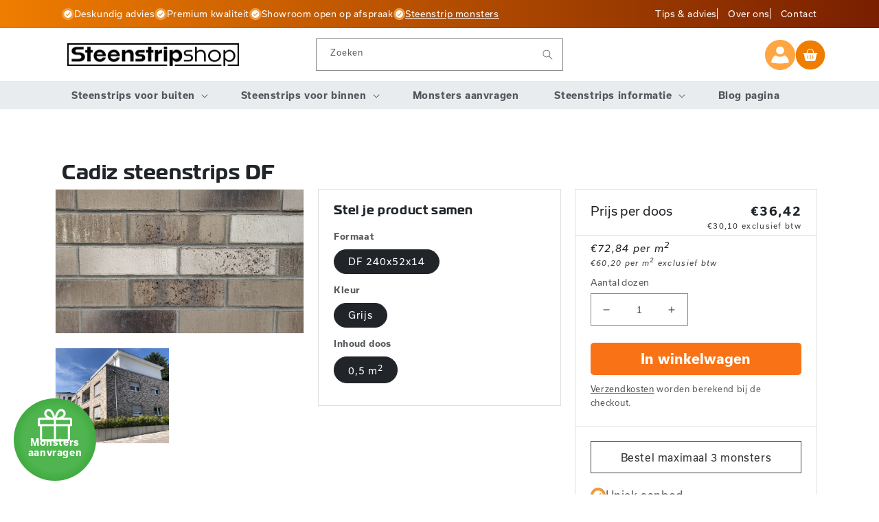

--- FILE ---
content_type: text/css
request_url: https://steenstripshop.nl/cdn/shop/t/2/assets/component-accordion.css?v=43974694395021968951690960469
body_size: -319
content:
.accordion summary{display:flex;position:relative;line-height:1;padding-left:40px;padding-right:40px;padding-top:25px;margin-bottom:20px;align-items:center}.accordion summary .icon-caret{position:relative;height:1.25rem;width:1.25rem;right:auto;top:auto}.accordion .summary__title{display:flex;flex:1}.accordion .summary__title+.icon-caret{height:calc(var(--font-heading-scale) * .6rem)}.accordion+.accordion{margin-top:0;border-top:none}.accordion{margin:2.5rem 0;border-top:.1rem solid rgba(var(--color-foreground),.08);border-bottom:.1rem solid rgba(var(--color-foreground),.08)}.accordion__title{display:inline-block;max-width:calc(100% - 6rem);min-height:1.6rem;margin:0;word-break:break-word}.accordion .icon-accordion{align-self:center;fill:rgb(var(--color-foreground));height:calc(var(--font-heading-scale) * 2rem);margin-right:calc(var(--font-heading-scale) * 1rem);width:calc(var(--font-heading-scale) * 2rem)}.accordion details[open]>summary .icon-caret{transform:rotate(180deg)}.accordion__content{word-break:break-word;overflow-x:auto;padding-left:40px;padding-right:40px}.accordion__content img{max-width:100%}@media screen and (min-width: 768px){.accordion__title{font-size:22px}}
/*# sourceMappingURL=/cdn/shop/t/2/assets/component-accordion.css.map?v=43974694395021968951690960469 */


--- FILE ---
content_type: text/css
request_url: https://steenstripshop.nl/cdn/shop/t/2/assets/component-search.css?v=168869147294181839601690533542
body_size: -559
content:
.search__input.field__input{padding:1rem 5rem 1rem 1rem}.header__search .search__input.field__input{height:4.5rem;font-size:1.5rem!important;padding:1rem 5rem 1rem 1rem}.header__search .search__button .icon{height:1.5rem;width:1.5rem}.header__search .field__button{height:4.5rem}.header__search .field__label{font-size:1.2rem!important}.header__search .field__input:focus~.field__label{opacity:0}.search__button{right:var(--inputs-border-width);top:var(--inputs-border-width)}.search__button:focus-visible{background-color:rgb(var(--color-background));z-index:2}.search__button:focus{background-color:rgb(var(--color-background));z-index:2}.search__button:not(:focus-visible):not(.focused){box-shadow:inherit;background-color:inherit}.search__button .icon{height:1.8rem;width:1.8rem}input::-webkit-search-decoration{-webkit-appearance:none}
/*# sourceMappingURL=/cdn/shop/t/2/assets/component-search.css.map?v=168869147294181839601690533542 */


--- FILE ---
content_type: application/x-javascript; charset=utf-8
request_url: https://consent.cookiebot.com/1b2e7640-6876-452f-afcf-d9a155e58c54/cc.js?renew=false&referer=steenstripshop.nl&dnt=false&init=false
body_size: 212
content:
if(console){var cookiedomainwarning='Error: The domain STEENSTRIPSHOP.NL is not authorized to show the cookie banner for domain group ID 1b2e7640-6876-452f-afcf-d9a155e58c54. Please add it to the domain group in the Cookiebot Manager to authorize the domain.';if(typeof console.warn === 'function'){console.warn(cookiedomainwarning)}else{console.log(cookiedomainwarning)}};

--- FILE ---
content_type: application/x-javascript
request_url: https://consentcdn.cookiebot.com/consentconfig/1b2e7640-6876-452f-afcf-d9a155e58c54/steenstripshop.nl/configuration.js
body_size: 331
content:
CookieConsent.configuration.tags.push({id:67455660,type:"script",tagID:"",innerHash:"",outerHash:"",tagHash:"16947551278311",url:"https://www.googletagmanager.com/gtag/js?id=AW-11427376429",resolvedUrl:"https://www.googletagmanager.com/gtag/js?id=AW-11427376429",cat:[1,3,4]});CookieConsent.configuration.tags.push({id:67455661,type:"script",tagID:"",innerHash:"",outerHash:"",tagHash:"10644214201555",url:"",resolvedUrl:"",cat:[1,4]});CookieConsent.configuration.tags.push({id:67455662,type:"script",tagID:"",innerHash:"",outerHash:"",tagHash:"15986357094830",url:"https://steenstripshop.nl/cdn/shopifycloud/shopify/assets/shopify_pay/storefront-a2d444786d996da5634fbbaeeffe6104ee672440dfa6cdcaebfb27dceaaf9c0f.js?v=20220906",resolvedUrl:"https://steenstripshop.nl/cdn/shopifycloud/shopify/assets/shopify_pay/storefront-a2d444786d996da5634fbbaeeffe6104ee672440dfa6cdcaebfb27dceaaf9c0f.js?v=20220906",cat:[1]});CookieConsent.configuration.tags.push({id:67455663,type:"script",tagID:"",innerHash:"",outerHash:"",tagHash:"2693425295369",url:"",resolvedUrl:"",cat:[1,2,3,4,5]});CookieConsent.configuration.tags.push({id:67455665,type:"script",tagID:"",innerHash:"",outerHash:"",tagHash:"5589945057433",url:"",resolvedUrl:"",cat:[1]});CookieConsent.configuration.tags.push({id:67455666,type:"script",tagID:"",innerHash:"",outerHash:"",tagHash:"4746904071338",url:"",resolvedUrl:"",cat:[4]});CookieConsent.configuration.tags.push({id:67455667,type:"script",tagID:"",innerHash:"",outerHash:"",tagHash:"7387681468239",url:"https://steenstripshop.nl/cdn/shopifycloud/shop-js/modules/chunk.common_83230f81.esm.js",resolvedUrl:"https://steenstripshop.nl/cdn/shopifycloud/shop-js/modules/chunk.common_83230f81.esm.js",cat:[1]});CookieConsent.configuration.tags.push({id:67455668,type:"script",tagID:"",innerHash:"",outerHash:"",tagHash:"4984724123715",url:"https://use.typekit.net/xlb8iph.css",resolvedUrl:"https://use.typekit.net/xlb8iph.css",cat:[4]});CookieConsent.configuration.tags.push({id:67455669,type:"script",tagID:"",innerHash:"",outerHash:"",tagHash:"6066810082431",url:"https://consent.cookiebot.com/uc.js",resolvedUrl:"https://consent.cookiebot.com/uc.js",cat:[1,4]});